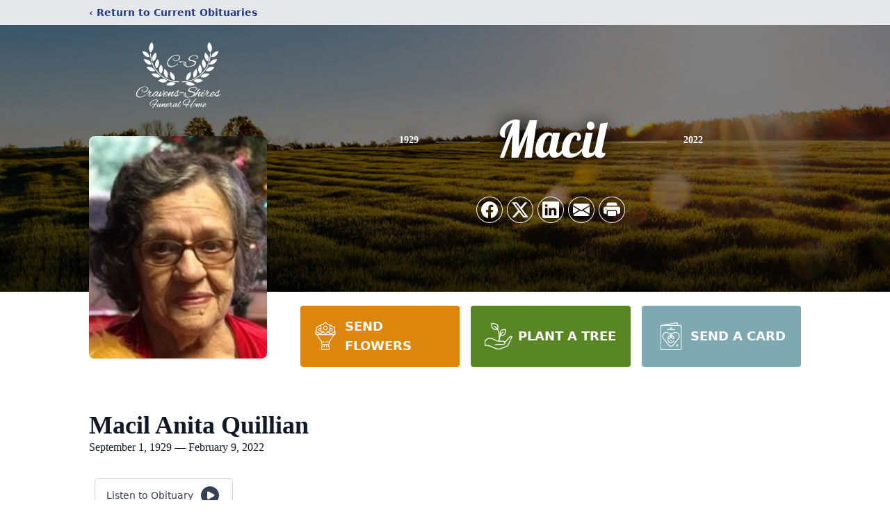

--- FILE ---
content_type: text/html; charset=utf-8
request_url: https://www.google.com/recaptcha/enterprise/anchor?ar=1&k=6LcfC9cpAAAAADod4-J-rbheK558o7F-I-vPtgIW&co=aHR0cHM6Ly93d3cuY3JhdmVucy1zaGlyZXMuY29tOjQ0Mw..&hl=en&type=image&v=PoyoqOPhxBO7pBk68S4YbpHZ&theme=light&size=invisible&badge=bottomright&anchor-ms=20000&execute-ms=30000&cb=lfaxq8rwlfeq
body_size: 48663
content:
<!DOCTYPE HTML><html dir="ltr" lang="en"><head><meta http-equiv="Content-Type" content="text/html; charset=UTF-8">
<meta http-equiv="X-UA-Compatible" content="IE=edge">
<title>reCAPTCHA</title>
<style type="text/css">
/* cyrillic-ext */
@font-face {
  font-family: 'Roboto';
  font-style: normal;
  font-weight: 400;
  font-stretch: 100%;
  src: url(//fonts.gstatic.com/s/roboto/v48/KFO7CnqEu92Fr1ME7kSn66aGLdTylUAMa3GUBHMdazTgWw.woff2) format('woff2');
  unicode-range: U+0460-052F, U+1C80-1C8A, U+20B4, U+2DE0-2DFF, U+A640-A69F, U+FE2E-FE2F;
}
/* cyrillic */
@font-face {
  font-family: 'Roboto';
  font-style: normal;
  font-weight: 400;
  font-stretch: 100%;
  src: url(//fonts.gstatic.com/s/roboto/v48/KFO7CnqEu92Fr1ME7kSn66aGLdTylUAMa3iUBHMdazTgWw.woff2) format('woff2');
  unicode-range: U+0301, U+0400-045F, U+0490-0491, U+04B0-04B1, U+2116;
}
/* greek-ext */
@font-face {
  font-family: 'Roboto';
  font-style: normal;
  font-weight: 400;
  font-stretch: 100%;
  src: url(//fonts.gstatic.com/s/roboto/v48/KFO7CnqEu92Fr1ME7kSn66aGLdTylUAMa3CUBHMdazTgWw.woff2) format('woff2');
  unicode-range: U+1F00-1FFF;
}
/* greek */
@font-face {
  font-family: 'Roboto';
  font-style: normal;
  font-weight: 400;
  font-stretch: 100%;
  src: url(//fonts.gstatic.com/s/roboto/v48/KFO7CnqEu92Fr1ME7kSn66aGLdTylUAMa3-UBHMdazTgWw.woff2) format('woff2');
  unicode-range: U+0370-0377, U+037A-037F, U+0384-038A, U+038C, U+038E-03A1, U+03A3-03FF;
}
/* math */
@font-face {
  font-family: 'Roboto';
  font-style: normal;
  font-weight: 400;
  font-stretch: 100%;
  src: url(//fonts.gstatic.com/s/roboto/v48/KFO7CnqEu92Fr1ME7kSn66aGLdTylUAMawCUBHMdazTgWw.woff2) format('woff2');
  unicode-range: U+0302-0303, U+0305, U+0307-0308, U+0310, U+0312, U+0315, U+031A, U+0326-0327, U+032C, U+032F-0330, U+0332-0333, U+0338, U+033A, U+0346, U+034D, U+0391-03A1, U+03A3-03A9, U+03B1-03C9, U+03D1, U+03D5-03D6, U+03F0-03F1, U+03F4-03F5, U+2016-2017, U+2034-2038, U+203C, U+2040, U+2043, U+2047, U+2050, U+2057, U+205F, U+2070-2071, U+2074-208E, U+2090-209C, U+20D0-20DC, U+20E1, U+20E5-20EF, U+2100-2112, U+2114-2115, U+2117-2121, U+2123-214F, U+2190, U+2192, U+2194-21AE, U+21B0-21E5, U+21F1-21F2, U+21F4-2211, U+2213-2214, U+2216-22FF, U+2308-230B, U+2310, U+2319, U+231C-2321, U+2336-237A, U+237C, U+2395, U+239B-23B7, U+23D0, U+23DC-23E1, U+2474-2475, U+25AF, U+25B3, U+25B7, U+25BD, U+25C1, U+25CA, U+25CC, U+25FB, U+266D-266F, U+27C0-27FF, U+2900-2AFF, U+2B0E-2B11, U+2B30-2B4C, U+2BFE, U+3030, U+FF5B, U+FF5D, U+1D400-1D7FF, U+1EE00-1EEFF;
}
/* symbols */
@font-face {
  font-family: 'Roboto';
  font-style: normal;
  font-weight: 400;
  font-stretch: 100%;
  src: url(//fonts.gstatic.com/s/roboto/v48/KFO7CnqEu92Fr1ME7kSn66aGLdTylUAMaxKUBHMdazTgWw.woff2) format('woff2');
  unicode-range: U+0001-000C, U+000E-001F, U+007F-009F, U+20DD-20E0, U+20E2-20E4, U+2150-218F, U+2190, U+2192, U+2194-2199, U+21AF, U+21E6-21F0, U+21F3, U+2218-2219, U+2299, U+22C4-22C6, U+2300-243F, U+2440-244A, U+2460-24FF, U+25A0-27BF, U+2800-28FF, U+2921-2922, U+2981, U+29BF, U+29EB, U+2B00-2BFF, U+4DC0-4DFF, U+FFF9-FFFB, U+10140-1018E, U+10190-1019C, U+101A0, U+101D0-101FD, U+102E0-102FB, U+10E60-10E7E, U+1D2C0-1D2D3, U+1D2E0-1D37F, U+1F000-1F0FF, U+1F100-1F1AD, U+1F1E6-1F1FF, U+1F30D-1F30F, U+1F315, U+1F31C, U+1F31E, U+1F320-1F32C, U+1F336, U+1F378, U+1F37D, U+1F382, U+1F393-1F39F, U+1F3A7-1F3A8, U+1F3AC-1F3AF, U+1F3C2, U+1F3C4-1F3C6, U+1F3CA-1F3CE, U+1F3D4-1F3E0, U+1F3ED, U+1F3F1-1F3F3, U+1F3F5-1F3F7, U+1F408, U+1F415, U+1F41F, U+1F426, U+1F43F, U+1F441-1F442, U+1F444, U+1F446-1F449, U+1F44C-1F44E, U+1F453, U+1F46A, U+1F47D, U+1F4A3, U+1F4B0, U+1F4B3, U+1F4B9, U+1F4BB, U+1F4BF, U+1F4C8-1F4CB, U+1F4D6, U+1F4DA, U+1F4DF, U+1F4E3-1F4E6, U+1F4EA-1F4ED, U+1F4F7, U+1F4F9-1F4FB, U+1F4FD-1F4FE, U+1F503, U+1F507-1F50B, U+1F50D, U+1F512-1F513, U+1F53E-1F54A, U+1F54F-1F5FA, U+1F610, U+1F650-1F67F, U+1F687, U+1F68D, U+1F691, U+1F694, U+1F698, U+1F6AD, U+1F6B2, U+1F6B9-1F6BA, U+1F6BC, U+1F6C6-1F6CF, U+1F6D3-1F6D7, U+1F6E0-1F6EA, U+1F6F0-1F6F3, U+1F6F7-1F6FC, U+1F700-1F7FF, U+1F800-1F80B, U+1F810-1F847, U+1F850-1F859, U+1F860-1F887, U+1F890-1F8AD, U+1F8B0-1F8BB, U+1F8C0-1F8C1, U+1F900-1F90B, U+1F93B, U+1F946, U+1F984, U+1F996, U+1F9E9, U+1FA00-1FA6F, U+1FA70-1FA7C, U+1FA80-1FA89, U+1FA8F-1FAC6, U+1FACE-1FADC, U+1FADF-1FAE9, U+1FAF0-1FAF8, U+1FB00-1FBFF;
}
/* vietnamese */
@font-face {
  font-family: 'Roboto';
  font-style: normal;
  font-weight: 400;
  font-stretch: 100%;
  src: url(//fonts.gstatic.com/s/roboto/v48/KFO7CnqEu92Fr1ME7kSn66aGLdTylUAMa3OUBHMdazTgWw.woff2) format('woff2');
  unicode-range: U+0102-0103, U+0110-0111, U+0128-0129, U+0168-0169, U+01A0-01A1, U+01AF-01B0, U+0300-0301, U+0303-0304, U+0308-0309, U+0323, U+0329, U+1EA0-1EF9, U+20AB;
}
/* latin-ext */
@font-face {
  font-family: 'Roboto';
  font-style: normal;
  font-weight: 400;
  font-stretch: 100%;
  src: url(//fonts.gstatic.com/s/roboto/v48/KFO7CnqEu92Fr1ME7kSn66aGLdTylUAMa3KUBHMdazTgWw.woff2) format('woff2');
  unicode-range: U+0100-02BA, U+02BD-02C5, U+02C7-02CC, U+02CE-02D7, U+02DD-02FF, U+0304, U+0308, U+0329, U+1D00-1DBF, U+1E00-1E9F, U+1EF2-1EFF, U+2020, U+20A0-20AB, U+20AD-20C0, U+2113, U+2C60-2C7F, U+A720-A7FF;
}
/* latin */
@font-face {
  font-family: 'Roboto';
  font-style: normal;
  font-weight: 400;
  font-stretch: 100%;
  src: url(//fonts.gstatic.com/s/roboto/v48/KFO7CnqEu92Fr1ME7kSn66aGLdTylUAMa3yUBHMdazQ.woff2) format('woff2');
  unicode-range: U+0000-00FF, U+0131, U+0152-0153, U+02BB-02BC, U+02C6, U+02DA, U+02DC, U+0304, U+0308, U+0329, U+2000-206F, U+20AC, U+2122, U+2191, U+2193, U+2212, U+2215, U+FEFF, U+FFFD;
}
/* cyrillic-ext */
@font-face {
  font-family: 'Roboto';
  font-style: normal;
  font-weight: 500;
  font-stretch: 100%;
  src: url(//fonts.gstatic.com/s/roboto/v48/KFO7CnqEu92Fr1ME7kSn66aGLdTylUAMa3GUBHMdazTgWw.woff2) format('woff2');
  unicode-range: U+0460-052F, U+1C80-1C8A, U+20B4, U+2DE0-2DFF, U+A640-A69F, U+FE2E-FE2F;
}
/* cyrillic */
@font-face {
  font-family: 'Roboto';
  font-style: normal;
  font-weight: 500;
  font-stretch: 100%;
  src: url(//fonts.gstatic.com/s/roboto/v48/KFO7CnqEu92Fr1ME7kSn66aGLdTylUAMa3iUBHMdazTgWw.woff2) format('woff2');
  unicode-range: U+0301, U+0400-045F, U+0490-0491, U+04B0-04B1, U+2116;
}
/* greek-ext */
@font-face {
  font-family: 'Roboto';
  font-style: normal;
  font-weight: 500;
  font-stretch: 100%;
  src: url(//fonts.gstatic.com/s/roboto/v48/KFO7CnqEu92Fr1ME7kSn66aGLdTylUAMa3CUBHMdazTgWw.woff2) format('woff2');
  unicode-range: U+1F00-1FFF;
}
/* greek */
@font-face {
  font-family: 'Roboto';
  font-style: normal;
  font-weight: 500;
  font-stretch: 100%;
  src: url(//fonts.gstatic.com/s/roboto/v48/KFO7CnqEu92Fr1ME7kSn66aGLdTylUAMa3-UBHMdazTgWw.woff2) format('woff2');
  unicode-range: U+0370-0377, U+037A-037F, U+0384-038A, U+038C, U+038E-03A1, U+03A3-03FF;
}
/* math */
@font-face {
  font-family: 'Roboto';
  font-style: normal;
  font-weight: 500;
  font-stretch: 100%;
  src: url(//fonts.gstatic.com/s/roboto/v48/KFO7CnqEu92Fr1ME7kSn66aGLdTylUAMawCUBHMdazTgWw.woff2) format('woff2');
  unicode-range: U+0302-0303, U+0305, U+0307-0308, U+0310, U+0312, U+0315, U+031A, U+0326-0327, U+032C, U+032F-0330, U+0332-0333, U+0338, U+033A, U+0346, U+034D, U+0391-03A1, U+03A3-03A9, U+03B1-03C9, U+03D1, U+03D5-03D6, U+03F0-03F1, U+03F4-03F5, U+2016-2017, U+2034-2038, U+203C, U+2040, U+2043, U+2047, U+2050, U+2057, U+205F, U+2070-2071, U+2074-208E, U+2090-209C, U+20D0-20DC, U+20E1, U+20E5-20EF, U+2100-2112, U+2114-2115, U+2117-2121, U+2123-214F, U+2190, U+2192, U+2194-21AE, U+21B0-21E5, U+21F1-21F2, U+21F4-2211, U+2213-2214, U+2216-22FF, U+2308-230B, U+2310, U+2319, U+231C-2321, U+2336-237A, U+237C, U+2395, U+239B-23B7, U+23D0, U+23DC-23E1, U+2474-2475, U+25AF, U+25B3, U+25B7, U+25BD, U+25C1, U+25CA, U+25CC, U+25FB, U+266D-266F, U+27C0-27FF, U+2900-2AFF, U+2B0E-2B11, U+2B30-2B4C, U+2BFE, U+3030, U+FF5B, U+FF5D, U+1D400-1D7FF, U+1EE00-1EEFF;
}
/* symbols */
@font-face {
  font-family: 'Roboto';
  font-style: normal;
  font-weight: 500;
  font-stretch: 100%;
  src: url(//fonts.gstatic.com/s/roboto/v48/KFO7CnqEu92Fr1ME7kSn66aGLdTylUAMaxKUBHMdazTgWw.woff2) format('woff2');
  unicode-range: U+0001-000C, U+000E-001F, U+007F-009F, U+20DD-20E0, U+20E2-20E4, U+2150-218F, U+2190, U+2192, U+2194-2199, U+21AF, U+21E6-21F0, U+21F3, U+2218-2219, U+2299, U+22C4-22C6, U+2300-243F, U+2440-244A, U+2460-24FF, U+25A0-27BF, U+2800-28FF, U+2921-2922, U+2981, U+29BF, U+29EB, U+2B00-2BFF, U+4DC0-4DFF, U+FFF9-FFFB, U+10140-1018E, U+10190-1019C, U+101A0, U+101D0-101FD, U+102E0-102FB, U+10E60-10E7E, U+1D2C0-1D2D3, U+1D2E0-1D37F, U+1F000-1F0FF, U+1F100-1F1AD, U+1F1E6-1F1FF, U+1F30D-1F30F, U+1F315, U+1F31C, U+1F31E, U+1F320-1F32C, U+1F336, U+1F378, U+1F37D, U+1F382, U+1F393-1F39F, U+1F3A7-1F3A8, U+1F3AC-1F3AF, U+1F3C2, U+1F3C4-1F3C6, U+1F3CA-1F3CE, U+1F3D4-1F3E0, U+1F3ED, U+1F3F1-1F3F3, U+1F3F5-1F3F7, U+1F408, U+1F415, U+1F41F, U+1F426, U+1F43F, U+1F441-1F442, U+1F444, U+1F446-1F449, U+1F44C-1F44E, U+1F453, U+1F46A, U+1F47D, U+1F4A3, U+1F4B0, U+1F4B3, U+1F4B9, U+1F4BB, U+1F4BF, U+1F4C8-1F4CB, U+1F4D6, U+1F4DA, U+1F4DF, U+1F4E3-1F4E6, U+1F4EA-1F4ED, U+1F4F7, U+1F4F9-1F4FB, U+1F4FD-1F4FE, U+1F503, U+1F507-1F50B, U+1F50D, U+1F512-1F513, U+1F53E-1F54A, U+1F54F-1F5FA, U+1F610, U+1F650-1F67F, U+1F687, U+1F68D, U+1F691, U+1F694, U+1F698, U+1F6AD, U+1F6B2, U+1F6B9-1F6BA, U+1F6BC, U+1F6C6-1F6CF, U+1F6D3-1F6D7, U+1F6E0-1F6EA, U+1F6F0-1F6F3, U+1F6F7-1F6FC, U+1F700-1F7FF, U+1F800-1F80B, U+1F810-1F847, U+1F850-1F859, U+1F860-1F887, U+1F890-1F8AD, U+1F8B0-1F8BB, U+1F8C0-1F8C1, U+1F900-1F90B, U+1F93B, U+1F946, U+1F984, U+1F996, U+1F9E9, U+1FA00-1FA6F, U+1FA70-1FA7C, U+1FA80-1FA89, U+1FA8F-1FAC6, U+1FACE-1FADC, U+1FADF-1FAE9, U+1FAF0-1FAF8, U+1FB00-1FBFF;
}
/* vietnamese */
@font-face {
  font-family: 'Roboto';
  font-style: normal;
  font-weight: 500;
  font-stretch: 100%;
  src: url(//fonts.gstatic.com/s/roboto/v48/KFO7CnqEu92Fr1ME7kSn66aGLdTylUAMa3OUBHMdazTgWw.woff2) format('woff2');
  unicode-range: U+0102-0103, U+0110-0111, U+0128-0129, U+0168-0169, U+01A0-01A1, U+01AF-01B0, U+0300-0301, U+0303-0304, U+0308-0309, U+0323, U+0329, U+1EA0-1EF9, U+20AB;
}
/* latin-ext */
@font-face {
  font-family: 'Roboto';
  font-style: normal;
  font-weight: 500;
  font-stretch: 100%;
  src: url(//fonts.gstatic.com/s/roboto/v48/KFO7CnqEu92Fr1ME7kSn66aGLdTylUAMa3KUBHMdazTgWw.woff2) format('woff2');
  unicode-range: U+0100-02BA, U+02BD-02C5, U+02C7-02CC, U+02CE-02D7, U+02DD-02FF, U+0304, U+0308, U+0329, U+1D00-1DBF, U+1E00-1E9F, U+1EF2-1EFF, U+2020, U+20A0-20AB, U+20AD-20C0, U+2113, U+2C60-2C7F, U+A720-A7FF;
}
/* latin */
@font-face {
  font-family: 'Roboto';
  font-style: normal;
  font-weight: 500;
  font-stretch: 100%;
  src: url(//fonts.gstatic.com/s/roboto/v48/KFO7CnqEu92Fr1ME7kSn66aGLdTylUAMa3yUBHMdazQ.woff2) format('woff2');
  unicode-range: U+0000-00FF, U+0131, U+0152-0153, U+02BB-02BC, U+02C6, U+02DA, U+02DC, U+0304, U+0308, U+0329, U+2000-206F, U+20AC, U+2122, U+2191, U+2193, U+2212, U+2215, U+FEFF, U+FFFD;
}
/* cyrillic-ext */
@font-face {
  font-family: 'Roboto';
  font-style: normal;
  font-weight: 900;
  font-stretch: 100%;
  src: url(//fonts.gstatic.com/s/roboto/v48/KFO7CnqEu92Fr1ME7kSn66aGLdTylUAMa3GUBHMdazTgWw.woff2) format('woff2');
  unicode-range: U+0460-052F, U+1C80-1C8A, U+20B4, U+2DE0-2DFF, U+A640-A69F, U+FE2E-FE2F;
}
/* cyrillic */
@font-face {
  font-family: 'Roboto';
  font-style: normal;
  font-weight: 900;
  font-stretch: 100%;
  src: url(//fonts.gstatic.com/s/roboto/v48/KFO7CnqEu92Fr1ME7kSn66aGLdTylUAMa3iUBHMdazTgWw.woff2) format('woff2');
  unicode-range: U+0301, U+0400-045F, U+0490-0491, U+04B0-04B1, U+2116;
}
/* greek-ext */
@font-face {
  font-family: 'Roboto';
  font-style: normal;
  font-weight: 900;
  font-stretch: 100%;
  src: url(//fonts.gstatic.com/s/roboto/v48/KFO7CnqEu92Fr1ME7kSn66aGLdTylUAMa3CUBHMdazTgWw.woff2) format('woff2');
  unicode-range: U+1F00-1FFF;
}
/* greek */
@font-face {
  font-family: 'Roboto';
  font-style: normal;
  font-weight: 900;
  font-stretch: 100%;
  src: url(//fonts.gstatic.com/s/roboto/v48/KFO7CnqEu92Fr1ME7kSn66aGLdTylUAMa3-UBHMdazTgWw.woff2) format('woff2');
  unicode-range: U+0370-0377, U+037A-037F, U+0384-038A, U+038C, U+038E-03A1, U+03A3-03FF;
}
/* math */
@font-face {
  font-family: 'Roboto';
  font-style: normal;
  font-weight: 900;
  font-stretch: 100%;
  src: url(//fonts.gstatic.com/s/roboto/v48/KFO7CnqEu92Fr1ME7kSn66aGLdTylUAMawCUBHMdazTgWw.woff2) format('woff2');
  unicode-range: U+0302-0303, U+0305, U+0307-0308, U+0310, U+0312, U+0315, U+031A, U+0326-0327, U+032C, U+032F-0330, U+0332-0333, U+0338, U+033A, U+0346, U+034D, U+0391-03A1, U+03A3-03A9, U+03B1-03C9, U+03D1, U+03D5-03D6, U+03F0-03F1, U+03F4-03F5, U+2016-2017, U+2034-2038, U+203C, U+2040, U+2043, U+2047, U+2050, U+2057, U+205F, U+2070-2071, U+2074-208E, U+2090-209C, U+20D0-20DC, U+20E1, U+20E5-20EF, U+2100-2112, U+2114-2115, U+2117-2121, U+2123-214F, U+2190, U+2192, U+2194-21AE, U+21B0-21E5, U+21F1-21F2, U+21F4-2211, U+2213-2214, U+2216-22FF, U+2308-230B, U+2310, U+2319, U+231C-2321, U+2336-237A, U+237C, U+2395, U+239B-23B7, U+23D0, U+23DC-23E1, U+2474-2475, U+25AF, U+25B3, U+25B7, U+25BD, U+25C1, U+25CA, U+25CC, U+25FB, U+266D-266F, U+27C0-27FF, U+2900-2AFF, U+2B0E-2B11, U+2B30-2B4C, U+2BFE, U+3030, U+FF5B, U+FF5D, U+1D400-1D7FF, U+1EE00-1EEFF;
}
/* symbols */
@font-face {
  font-family: 'Roboto';
  font-style: normal;
  font-weight: 900;
  font-stretch: 100%;
  src: url(//fonts.gstatic.com/s/roboto/v48/KFO7CnqEu92Fr1ME7kSn66aGLdTylUAMaxKUBHMdazTgWw.woff2) format('woff2');
  unicode-range: U+0001-000C, U+000E-001F, U+007F-009F, U+20DD-20E0, U+20E2-20E4, U+2150-218F, U+2190, U+2192, U+2194-2199, U+21AF, U+21E6-21F0, U+21F3, U+2218-2219, U+2299, U+22C4-22C6, U+2300-243F, U+2440-244A, U+2460-24FF, U+25A0-27BF, U+2800-28FF, U+2921-2922, U+2981, U+29BF, U+29EB, U+2B00-2BFF, U+4DC0-4DFF, U+FFF9-FFFB, U+10140-1018E, U+10190-1019C, U+101A0, U+101D0-101FD, U+102E0-102FB, U+10E60-10E7E, U+1D2C0-1D2D3, U+1D2E0-1D37F, U+1F000-1F0FF, U+1F100-1F1AD, U+1F1E6-1F1FF, U+1F30D-1F30F, U+1F315, U+1F31C, U+1F31E, U+1F320-1F32C, U+1F336, U+1F378, U+1F37D, U+1F382, U+1F393-1F39F, U+1F3A7-1F3A8, U+1F3AC-1F3AF, U+1F3C2, U+1F3C4-1F3C6, U+1F3CA-1F3CE, U+1F3D4-1F3E0, U+1F3ED, U+1F3F1-1F3F3, U+1F3F5-1F3F7, U+1F408, U+1F415, U+1F41F, U+1F426, U+1F43F, U+1F441-1F442, U+1F444, U+1F446-1F449, U+1F44C-1F44E, U+1F453, U+1F46A, U+1F47D, U+1F4A3, U+1F4B0, U+1F4B3, U+1F4B9, U+1F4BB, U+1F4BF, U+1F4C8-1F4CB, U+1F4D6, U+1F4DA, U+1F4DF, U+1F4E3-1F4E6, U+1F4EA-1F4ED, U+1F4F7, U+1F4F9-1F4FB, U+1F4FD-1F4FE, U+1F503, U+1F507-1F50B, U+1F50D, U+1F512-1F513, U+1F53E-1F54A, U+1F54F-1F5FA, U+1F610, U+1F650-1F67F, U+1F687, U+1F68D, U+1F691, U+1F694, U+1F698, U+1F6AD, U+1F6B2, U+1F6B9-1F6BA, U+1F6BC, U+1F6C6-1F6CF, U+1F6D3-1F6D7, U+1F6E0-1F6EA, U+1F6F0-1F6F3, U+1F6F7-1F6FC, U+1F700-1F7FF, U+1F800-1F80B, U+1F810-1F847, U+1F850-1F859, U+1F860-1F887, U+1F890-1F8AD, U+1F8B0-1F8BB, U+1F8C0-1F8C1, U+1F900-1F90B, U+1F93B, U+1F946, U+1F984, U+1F996, U+1F9E9, U+1FA00-1FA6F, U+1FA70-1FA7C, U+1FA80-1FA89, U+1FA8F-1FAC6, U+1FACE-1FADC, U+1FADF-1FAE9, U+1FAF0-1FAF8, U+1FB00-1FBFF;
}
/* vietnamese */
@font-face {
  font-family: 'Roboto';
  font-style: normal;
  font-weight: 900;
  font-stretch: 100%;
  src: url(//fonts.gstatic.com/s/roboto/v48/KFO7CnqEu92Fr1ME7kSn66aGLdTylUAMa3OUBHMdazTgWw.woff2) format('woff2');
  unicode-range: U+0102-0103, U+0110-0111, U+0128-0129, U+0168-0169, U+01A0-01A1, U+01AF-01B0, U+0300-0301, U+0303-0304, U+0308-0309, U+0323, U+0329, U+1EA0-1EF9, U+20AB;
}
/* latin-ext */
@font-face {
  font-family: 'Roboto';
  font-style: normal;
  font-weight: 900;
  font-stretch: 100%;
  src: url(//fonts.gstatic.com/s/roboto/v48/KFO7CnqEu92Fr1ME7kSn66aGLdTylUAMa3KUBHMdazTgWw.woff2) format('woff2');
  unicode-range: U+0100-02BA, U+02BD-02C5, U+02C7-02CC, U+02CE-02D7, U+02DD-02FF, U+0304, U+0308, U+0329, U+1D00-1DBF, U+1E00-1E9F, U+1EF2-1EFF, U+2020, U+20A0-20AB, U+20AD-20C0, U+2113, U+2C60-2C7F, U+A720-A7FF;
}
/* latin */
@font-face {
  font-family: 'Roboto';
  font-style: normal;
  font-weight: 900;
  font-stretch: 100%;
  src: url(//fonts.gstatic.com/s/roboto/v48/KFO7CnqEu92Fr1ME7kSn66aGLdTylUAMa3yUBHMdazQ.woff2) format('woff2');
  unicode-range: U+0000-00FF, U+0131, U+0152-0153, U+02BB-02BC, U+02C6, U+02DA, U+02DC, U+0304, U+0308, U+0329, U+2000-206F, U+20AC, U+2122, U+2191, U+2193, U+2212, U+2215, U+FEFF, U+FFFD;
}

</style>
<link rel="stylesheet" type="text/css" href="https://www.gstatic.com/recaptcha/releases/PoyoqOPhxBO7pBk68S4YbpHZ/styles__ltr.css">
<script nonce="NAOdJQnxwZWy-xJZnAu4jQ" type="text/javascript">window['__recaptcha_api'] = 'https://www.google.com/recaptcha/enterprise/';</script>
<script type="text/javascript" src="https://www.gstatic.com/recaptcha/releases/PoyoqOPhxBO7pBk68S4YbpHZ/recaptcha__en.js" nonce="NAOdJQnxwZWy-xJZnAu4jQ">
      
    </script></head>
<body><div id="rc-anchor-alert" class="rc-anchor-alert"></div>
<input type="hidden" id="recaptcha-token" value="[base64]">
<script type="text/javascript" nonce="NAOdJQnxwZWy-xJZnAu4jQ">
      recaptcha.anchor.Main.init("[\x22ainput\x22,[\x22bgdata\x22,\x22\x22,\[base64]/[base64]/UltIKytdPWE6KGE8MjA0OD9SW0grK109YT4+NnwxOTI6KChhJjY0NTEyKT09NTUyOTYmJnErMTxoLmxlbmd0aCYmKGguY2hhckNvZGVBdChxKzEpJjY0NTEyKT09NTYzMjA/[base64]/MjU1OlI/[base64]/[base64]/[base64]/[base64]/[base64]/[base64]/[base64]/[base64]/[base64]/[base64]\x22,\[base64]\x22,\x22NcKUUcK4JcKfwopJwpLCtDgFwrhfw47DlCt+wrzCvkM3wrrDonVQFsOfwoxQw6HDnlzCjF8fwoHCicO/[base64]/[base64]/DgwLDqVBgw77DrEQQw6wfw43DmA7CvAUxw4TClm5tDn5VRULDhgwfCsOqd2HCucOuTcOCwoJwM8KjwpTCgMO8w4DChBvCv2Y6MjEENXkqw7bDvzVNbBLCtXtawrDCnMOzw4J0HcOewofDqkgVOsKsEA/CuGXClX4ZwofClMKECQpJw7fDiS3CsMOePcKPw5QuwoEDw5g8e8OhE8Kaw4TDrMKcNARpw5jDosKzw6YcS8Oew7vCnzDCrMOGw6ouw4zDuMKewqXCkcK8w4PDp8KPw5dZw7HDocO/[base64]/bcKJw4DCr8KmwoDCtsORd1TDqsOTb23Dli5WfTdvwp9qwrwMw5/Cs8KSwoPCh8KjwqAtYm/DlmkHw5PCmMKLbWZmw6Jjw5F2w5TCscK4w4zDncO+XwRLw6MTw7tpaSDCjMKNw41ywoVIwr9HW0LDkMKIBQEdIg3Cm8KiFMOIwoDDrMOQS8K2w64XE8KIwpo+woXCtcKeXGtqwqItw5F4wrQyw7TDk8K2fcKTwqJaXyrClGMfw74XLzg/w6Iyw43DnMORwo7DucKow4oxwrJ2PmbDgsKtwqfDuHjCqsK5dMKLw6fDgsKfYcKhIsOcZBzDl8KJZ1/DtcKKFMO9RmvClcOKdMOPwpJff8KNw5XCgl9bw64ySzQfwq3CsUfDj8O6wpvDiMKjOi1Vw57DtcOrwpnCuEvCojMBwrhxVMOXWsOkwr/Cp8KywpLCsHfCkcOMU8K4DMKmwq7DrlVAPnx/S8KgUMKtK8KUworCscO5w6QGw4VAw4nCsVcCwpnCsxvDvU3CqHbCjnoJw5bDqMK3EsKEwqxucUcNwqHCqsKnBVnCv1MWwpQyw4MiNMKlcRElRcKOaXrDsl4mwrZSwq/Cu8OEScKBZcKmwrlXwqjCncK7OsO1DsKqacO6BAAjw4HCqsOGMVjCj1nDlMOaQlYAKywKX1zCoMODO8KYw5J2FMOkwpxGKCHCjy/CgS3DnWLCq8KxDx/DtMKZQ8KBw5B5Q8K2MU7Ck8K0J3wJQsKJYTV9w4tyQMKVfzLCiMKuwqnCmkBaWcKWbho+wq42w77CqcOfLcKIBMKIw758wpXCk8OGw63DqyIARcOww7kZwrfDhwIZw6XDvmHCrcKZwqRnwrTDtQ/CrGd9w7gpbMKlw4zDklTDrMKEw6nDh8O3w4tODcOcw5RkDMKCUcKrQ8OQwq3Drh9Bw65JOl4qCzg+TjPCgcK0IRnDt8OCZMO2wqDCgh3Dk8KtVTYkIMK5WWYcScOKbz3DiB1aOMKBw6DDqMK+MhLCskbDk8OXwobDnsKMccK3wpfCpw/CpsO6w6FNwrcRPgDDqDAdwpBbwptsMWhIwpbCqcKtL8OgXHzDim8GwqHDlcOtw7fDjmFqw4XDucKNeMKQWilxQTHDmlMNScKvwqXDkm48GldWYy/CrVvDnhAHwoIMEXDCmADDiUd3GMOew5PCsWHDvsOAaUlsw45PRkxAw43DvsOmw40DwpMrw6xpwpjDny0xTVbCoWsvQ8KCMcKFwpPDmC3Ck2XCrQwxcMKDwodPJBbCuMO6wobCqQbCmcO0w4nDv3pfKw7DozTDh8KHwrNQw4/Ch0xDwpnDjHAKw5fDqFs2HsK6S8KJMcKwwqp5w4/[base64]/w7M8w5TCs8KfWDfDjsOSQ8O3RsKGY8OsCcKkNsOPwojClAtDwrZNecO1FMKOw6FFw7F/fMOzGcKzesOrDcK4w4oPGEHCkXDDmsOlwojDisOlWsKnw6LDm8Klw5VREsKRCsOMw4YmwrtRw41uwqZiw5LCssO3w5rCjEp9QcKUHMKgw59/w5bCp8K/wo5BWjxUw6HDmkE3JSPCn3kmD8KEw6gjwojDmhIxwoTDihPDu8OqwrjDsMOPw57CnsK0wpVKQ8O5OiDCrMOpLcK2fsKKw6YHw5fDhUkuwrfCk25xw4DDqWhxfRLDvE/Cr8Ofwq7Cs8OkwoRKOQdrw4XCnsKXT8KTw6NkwrfChsOtw6XDq8KmNsO9w4XCuUctw6QVXg8cw6ssRMKKWRN7w4Yfwp/CnU45wqbCp8KJFiE8QRbDtijCi8Oxw4jCjMKLwpZBBkRiwpbDvznCp8KxWUNewr7Cn8Kpw58nNAo0w5HCmnrCocKRw44cWMKkH8KwwpzDqynDtMO/wqYDwowFUcKtw6MKXsOKw4LCm8KKw5DCskzDscOBwoxSwqYXwqMrZsOrw6hYwovCux1+DmDDv8ONw5k4aw0ew4LDgDfCmcKvwoUcw7/Dqi3Dvwp7R2nDpU3DmEwyLkzDvCPCl8KTwqTCh8KFw4cWGcOMYcONw7TDsg3Cl23CpB3CnhjDv2HCtsOyw7xDw5JUw65sSj3CjMOkwr/DmMK/w6vCklfDr8K+wqBhFSs+wpgAw4gRdV7DkMO6w4l3w4tGLkvDicKHYMOgWFQ8w7NTERHDg8Ofwq/[base64]/DoMOXw4dLYMK8w7B6woXCm3DCl8KhwrwSAsO9JyVBw4bCvMO6McKiY1xwRcOuw4hdXsK/fcOVw5grKSA0YMOiWMK5w459MMOZfMOww6x0w5zDmRjDnMOGw5zCg1TDqMOwA2HCpMK9HsKEEsOjw5jDow5obsKZwoXDg8KdO8OkwrsHw7PCjQ48w6oyQ8Kfw5vCvsOcQMO1RF3Cg0c+eSBKHzvCozTCl8Kof3Yxwr/DiFROwqXDicKmwqzCosO/KFLCvQzDjy3DqHBsHMOYbzIYwqzDlsOkKsOAPUlSVsKvw5s4w5jCgcOhccK1e27DnRPCvcK2GcO4H8K/[base64]/CosOnwrzDqcKeV8O0woHCtiLDsx1yZifCvxQwSHl+woXDgsO1dsOnw5Qaw6bDn1zCqsOOQVzCk8OIw5PCuR12wotwwrHCrzDCksOXwqpawqQgJF3DhhPCicOEw60+w4bCscK/wozCs8KnIwADwrjDiCphO0nCl8KzD8OLJ8KswrsLTcK6PcKVwpAJNEsuNSlFwqrDtFLCkHw6LcOxNmHDk8KRI0/CrcKgAcOWw409IG7ChVBYbiPDnEJBwqdSwoPDjUYIw4AaF8K9ehQ3OcOrwpsTw7Z0bRBoJMKpw5cTaMKFeMOLVcOLfS/CnsOfw7V3w5jDusKCw6fDj8OaFzjDo8OtcMO1dMKBHyHDiSPDvMOkw6vCs8Oyw6dxwo7Do8OHwrjCoMK8eV5ITMOqwppKw5HCmV17Yn/DtE4JTMOnw4bDt8Oew7c3R8K9K8OcbcKow6HCowVVGcOSw5LDqXLDvMKQYjovw77DnC41QMOfdHzDrMKNw6c/[base64]/w6DDusO4Y8OWKMOfBWIZw7DDjsKLelhCRMOAwqw1wr3DnC7DtnTDpMKlwooMWC8XQVYawpRgw7ANw4Rsw7Z+HWAGP0XCiycswoV/wqtnw6TDkcO3w6/DpybCh8K/[base64]/Cp8O0BMObf1/Dv1fDhFJGw4vCssK2w5xlNFckEMOfFHjCqMOgwoDDnHplX8OnSi7DsmBaw73CuMKYbTjDh0ZGw7TCvi7Ctg4OB2HChgktMw0nasKIwq/DuA7Dm8OUdE4FwpxLwrHClWddFsKvEiLDnHYowrbDqQoqHsORwoLCryRRLWnCj8KNSC5QVy/ChUl2wox+w4k7VGFjw6oPLsOsUcKnaXUjU0Nvw5TCocKJVUbCuyAceXfCkHVCHMO/B8KDwpM3R3Q1w6w9w6TDnh7CksKzw7NJNW/Cn8KySnPDnjMMw4crNzo1VSJbwrfCmMOTwqbCoMOJw6/[base64]/wrTCpxPDhcO0J8KBLsOqPsKkw6zDlMKywro/TBJ1wpTDhsOWw4XDqcKbw6s1O8K4bcO6w6BQwo/[base64]/a8K9RxTDmcK4wrFPLsKDUEpsZMKaw4lcworCiErCs8Olw7AgCmYrw4Z8ZShSw757bMOgZk/DrcKyZULCmsKIUcKbJAPCpi/CrcOgwqnCkcOLUCZTw6UCwqZ3OAZXf8OxTcKBwoPCvMKnKFXDkcKQwro9wo9qw6p1wpfDqsKHO8O+wp3DiULDj3TCj8KGFsK6GxgEw63DtcKdwo/ClhlOw6HCu8K7w4wRE8K/NcOTf8OEey8rFcOjwoHDkgh9SsKcXlsSAyzCq2fCqMKiUk8ww4HDoiInwqR+GXDDpBxNw4rDuy7CtAscO28Rw4HCtW0nWcOaw6RXwo/DgQdYwr7DgSMtWsORTcKAKsO7CcOcNEvDrTdhw6rCmSbDsRdAbcKqw7gBwr/[base64]/DuMOSw7HCglQddsO/JnLCrV0/w7XDr2tLwqdKBXrCgUnCtGrCr8Ota8OiOMKZA8OAW0B+WnMow6pYEMKGw5bCv30tw7c7w43Dm8KUUsKYw5x1w5TDnBDCgx0/ByjDo2DChxUDw5tKw6l+SkjCnMOewobCiMKIw6siw7XDn8OUw4sbwqweR8KjdMOeCcKLUsOcw5vClcOZw5PDpsKzLHk+KTJOwpfDhMKRJlPCpmVjMcOaNcKnw7LCssKtE8OUXsKswqnDhsOcwqfDt8OqJDh/[base64]/CvEnCocOEw4xSFjzCu8KrQsKgwobCuAA5wqHChcOWwokxCsOFwq9nU8KDMwDCt8OGe1nDh17CkXHDsCLDt8Kcw5ABwo3CtA8qMGFYw6DCkxHCvwxWZlogFcKRcMKWXy3DocKfP2owJz/Dlh7CjMOyw6IJwrHDk8Kjwr4ow7gyw7zCpwzDqsKKTlvCn1fCgmoTw7vDq8Kew6d4WcKIw6bCvHJgw5LCk8KOw4Mpw57CpWZobcO7SiLDi8KlJsOUw6AWwpUvAl/DksKGZxPCpXtEwogAUMOPwoXCrD/DicKPwphRw7HDkwYxwoMJwq7DozfDolLDpsO+w4PDv3zDocKlwpvDssKewowBwrLDj1Z/DG52wrsVJMK4Y8OkAcONwrBTaAPCnXHDtAvDucKrK1rDqMK/wr3CkCIFw7rClMOrASPCrHlPHsKRZQLCg34XGXFvKsOlflo5ShbDmm/DsEfDk8Kmw5HDjsKpSsOuMnvDr8KSeG5eGcK/w7QzHV/[base64]/w7ISwqZswpcVGgTDi0/[base64]/Dqzo0dMK0wrTCtEfCpCHCvsO9wq/CpWvCsV/ClsOKwqfDscKSbcOFwqFQAUQce0nCtV/CpkpRw4jDgMOAXF8LCsKJw5bCsxzCjHNOwq7DvzB2aMKDXmTCqRPDjcKXcMOXeCzDg8K5KsKVEcKRw7bDkgwPAzrDn2sdwopfwqnCsMKSXMOjSsKbPcOQw5rDr8Ozwqx8w6M3w7nDgUTCswBKS0V0wpk0w7/CkU5iD1ttZn4+wrVpWnRLF8O4wozCgTnCsQcJEcOfw4Rmw4ABwqfDoMOtwoorM2LDiMOtVE3Cl0lQwp9Awr3DnMO6YcK+w4BPwojCl0BDLcO1w6vDpkHDq0fCvcKYw5QQw6puOgxEwoHDmMOnw5/DtwZcw6/DicKtwq1ack9EwqDDgSTCrQF6w6TDiV/[base64]/c8KCwoApEndowoJHCxjCqFEuNARBfGJVWSDDssOEwo3DncO0fsOdFWzCpBXCj8K9U8KVwp3DvCwkAg4qw4fDoMKfTXvDjsOowo1AAMKZw7IhwqbDtBHCqcOIOTMJOHUjGMKmH0ocw5/[base64]/CpX/DtVlTXcKjw4LDpnYodmsowp3Dn0sowpfDhTMVWWIlDsO2RSZ1wrTCsjHCtsKuZ8O6w5rCn2dEwq1gY0QUUT7ChcOPw59HwpXDrsODPGVUbsKFWhPCn3PDqsKEYkBwK23CmcKINhJsXAouw6RMw7nDsWbDq8KDW8KjREPDssOWaB/Di8KHBzsyw5DDowbDgMOfw5fDtMKDwogowq/[base64]/UmXDmMKnwrrDjsO2w6HDu8K/cn8Bw4RiHMKFIB7CnMKyw4FWw6DCiMOmDMOXwqrCpGJAwrDCqMOsw7xCJxQ0wrrDisKUQixValHDlMOqwrDDgwV/MsKowojDpsO5w6rCtMKELR/DvmXDtcO/[base64]/GMO7QQ3CvFp9w7dMw63DvzoMSsKKHgY/w4QJQcKqwqjDoWXCuHnDtB/[base64]/DoxHDhXfCr8OOwrLDnMOBNsO+B8O8wqhma3ZFYMK6w7LCusKobMKiKE5QLsOUw5Npw7rDtm5iwrHDtcOywpwMwrNyw7/CiirDpGDDgkbCi8KVEsKKEDZdwovDtVTDmTsNUm7CrCzDtsOiwo3Di8O7YmR+wqDDj8Koc2fCicOzw5Fzw5pLZcKLBMO+AsOxwqR+QcO8w7JUw7nDrE9WEBxlCMOsw4lIbcOMAQN/PnADD8K3K8Ofw7JAw4d8wpMKVMO/NcOTOsOtSh3CqS5Cw6hFw5TCtsK1fxVJfcKQwq00GwbDg1jCnwvDuRZ7KjLCkiciW8KgIcKITU3Dh8KmwqrCh0vDncOzw7h5WhIMw4JIw7HDvGdlw5/[base64]/[base64]/CvwLCkwLDlxYwwo8HLsOPworDoMKDw6/DrhLCswghB8KPXxhdwo3Dj8KxesOOw6xkw7xPwqHDtX/Dm8OzKsO+b0JpwoZAw60JZG0ywpF/[base64]/CtgjCr8KBw7LDr3TCjiDDiUYsQMK0ImInQnLDsz5XfVpZw6jCusO6ACp5dTnDs8OqwqoBOgFaczzCssOSwqPDqcK2w5vCrzvDr8OMw4TDi1l4wp7Dr8OrwpjCqsKXfX3DgMK/wptsw6IYw4DDmsOnw4Z+w6lwEQhGEMOKBATDhB/Cq8KHfsOdM8KLw7TDm8OHI8O2w4p7C8OuSW/CryA+w7ElQMOWAsKrcFAkw6cTZcKSOkbDtcKmMTzDpMKnDMOfVU3CglxAHSfCnwPCkHpIKMOff2NIw47DkRPCqcK7wqAew6VCwoHDgsO2w4FdaWDDucOMwqzDqFTDisKuXsKsw7bDiBjCnG3DucOXw7jDhRN3BsKNBibClRXDrMOuw7/CvQ0+RkrCiWnDg8OJF8KSw4zDjz7CvlbCnABnw7rDq8K1WE7CqD4cQSvDhMOrdMKhEjPDhR3DksKKf8K0FsOAwonDjQYbw7LDlcKpChg7w53DpDrDuWhhwqpIwq7Cp15wIQrCoTjChBs/[base64]/DpsKPw7FjPMOlKRMPwoc1fcOkw5LDgh50wrTCs0klwroywpHDncO7wrjCq8KMw7/Dv1dxwrXCqTwvGTPCm8Kww4ItE1t/DmrCigrCtW99wpFxwrjDlnYowr7CthXDkn7Ci8KaQATDvmrDoU8laD/DvMKrYmBhw5PDnErDrjvDug5pw7jDsMO8wqfDn3Zbwrc1QcOmdcOqw5LCrMOrQMKueMOHwpfDssKGKMOlKcOnBMO3wqXCncKUw4FSwobDuDomw6JLwpYhw44cwrjDgRDDmz/DjcOzwrTChnkWwqDDvsO4Am59wqjDumXCiAnCg0TDqz4VwoNVw4U5wqMHKghQHmIlKMOrGsO5wocTw6vClFNwdwYgw4LCrMKkNcOCB2IHwqXDq8Kgw53DmsO4wp4kw7/Cj8OMJ8K8w73CjcOgaywJw4XClWrDhjzCp3zDpRDCt0XCkHMGR04bwpQawqrDokh4wo3Cp8O2wobDhcOhwqQRwpo7BsOrwrJbLVIBw4R8NsOPwotsw7M0BmIuw6oXfQbCmMK0ZARcwqDCo3HDpMK/w5LCv8OqwrLCmMK5RMKFBsKcwqsbdQB7CX/DjcOTE8KIHMKXCsOzw6zDiCPDmT3DsA0BSW5NQ8KTQhDDsFHDjn/ChMOTN8KBd8O4wr0TTXDDh8O7w4fCucK2BcK7w6VHw4jDm3bDowNdL21/wrfCssOQw7DCisKlwp04w4RLKsKUGXrDoMK6w7sHwqvCkGjCgUsyw5LDvnNEYsKew6HCr11LwqARPsK1w7xWJw9meRpYS8K6eyA7SMOuwoUnQGxlw5JVwq7Dp8KFbMO2w63DphnDncKDJMKtwrUTfcKNw4VgwpwPYsKYPMOYV0PCkE7Dk1fCvcK/YcKWwoBjecK4w4s8SMOtD8O2XynDvsKYXDbCgRzCssKEaRfDhRJywpRZwpfCjMOvZgTCpsKhwphOw5rCuC7DpxrCq8O5PFY/DsKiRsKPw7DDv8OUAMK3bwx6XxVWwoTDsl/CpcK+w6rChsOVcMO4AlXDj0Rxw6fCt8KcwprDosO3RmjCkH1qwonDssKbwrpvJT3Dg3A2w6Mlw6fDmDo4JsOUfE7DvsKtw5cgcwMhNsK2wpBVwovDl8Oswrg8wobDuiotw6FxOMOzUcOXwpZLwrTDgsKMwp/CiUVCIijDi15rKMO6w7TDozgeKMOkDMKfwq3Cmn5DOx3ClMKkDz/CoyUnKMOnw7LDhMKFdRXDonzChMKDOcOpG2PDvcOeKcKdwpbDoTkWwrHCp8O0Z8KPYsOCwq/[base64]/DtkYGesOBXsKZO0DCvcO1woDCm01zwqzDu8OkDMOdAMKsW0U2woXDt8O9GcKUw48Pw7Y8wqPDkw3CoQsNaFkUdcOGw746HcOow57CqcKaw4MUShVJwpHCvSPCuMKkZnU7HFDCsmnCkAt4XwtGwqPDuG8BW8KCWsKUCDDCpcOpw57DrD/Dt8OdKWjDhsKlwqN9w6k1byJwcynDqMOQGsOdaH5IHsOnw4ZGwr/DuzDDowI/w5TCnsOrBcOVM3/DkyNUw6pdwq7DqMKQXEnCp1kkE8O5wpDCqcO+ZcOQwrTCvk/DsU8NXcKHMDpJTsONe8KqwrJYw7M1wrDDgcK8w7TDgisBw7zCqg9qUsO6w7k+ScKHYnMPGcKVw4fClsOpw7vCgVDCpsK2wr/[base64]/[base64]/[base64]/PsOcHcOdwrJ/w53CiMOkGTpgYsKWAcOuVMKrdSRUMMOKw6jCpB3DqMK+wqg5M8K0JlNvYsKVwovCgMOkEcOewp8DVMOGw7IhI0fCkGnDhMKhwqNhWMOxw6o1ChlywqU5FsOzGsOvw4g8YsK0ADsBwo3DvMKFwpB3w6rDo8KNG0PCkUXCm007C8Kmw6YVwqvCnU8cQGMXG0o/wqUkfFlOA8OgO1s+C3HClsKdBMKVwpDDvsO3w6bDtCMIG8KGwprDnzlgIcKIwoB5E1fDkyNUaG0Mw5vDrsOrwpfDr0bDlBdjIcOFR1Yyw5/CsEJkw7HDnxrCjSx2wpzCs3QYDhjDuW1SwpzCl3/[base64]/DoMOFMsK+wq9Fw6ckw4/[base64]/[base64]/DtzHDpiUYSy/DrsOfwoohLsKmw7tEHcOFRMOqw4clTGHCqQbCml3Dq1vDjcOXKw3DgRQgw7DDqzzCgMOxHlZpwpLCusKhw4B9w7VqKGt1bjt1NsOVw492w7NSw5rDsS92w4gsw6ojwqQgwovClsKREsOYBi0XW8O1wpRXbcOcw6/Dr8Ofw6sHCsKdw5VqA0wGSsOuc2TCp8KDwqsvw7AGw5jCp8OPJ8KYSHXDgcO4w6ccZcK/UQpZJ8K1YjwVMGMZbMKVSlXCnFTCqSV7B3DCpW0swpxAwo4nw5jCosO2worDusKUPcOHDkjCqFnCqUF3e8KwYsO4ETMfwrHDo2h9IMKLw61/[base64]/Ci0FUecOIGWjCqFXDqRHCucOWw6YPw6TDhcKUESLDrj1jw79FTMKAE0bDhx4lRU/DtMKrX3IEwqRmwotcwqgQw5VTQcKqV8ORw4Adwq8VCsKhUcOmwrkIw6bDiFRYwrFqwp/DhcKkw5LCuz1Cw4jCjcONLcKaw6XCjcOxw4YZSGYVMcKIfMOhIiU1wqYgVsO0wo/DuSseJC3CiMK9wr17K8KaQVDDr8KIPG1twq5Tw7zDkWzCqnBIBDrCocK/[base64]/wqbDkwbDigAXw6DCgQDCl3gtw7DDjsKpecKXw77CicOKw504wqdZw73Cs0UOw6dbw4dRdsKTwpLCt8OnEMKSwrDClgrCncKOw4jCn8K5fCnCq8KHw5pHw6tow540w7oOw7/Dr1/Dh8KFw4LDssO7w7bCgsOaw4FYw7rDuhnDuy0ewp/CunLCscOuX1xyTFjCpX3CknIMJSlAw4bCu8KCwqPDt8KnE8OAAGQhw5Zmw5prw7XDsMK2w55TDsO2blQ1PcO2w68xw4AQUQBQw58eTsOJw7QLwqTCtMKCw60vwqDDisOXZcOQBsKrQsK7w4/DpcKLwqZ5S08hKlZEN8Oew6bCpsKewqDDusKowokfwqhKPHQOLgTCliokw44OMMO+wr3ClCjDg8KCXDTCp8KSwpzCj8KiJMOXw57DjcOhw4XCv07Cj3k3wofCmMOrwro/w7psw7XCrMKnw6U7XcKuAsOdb8KFw6bDv1YFQkMhw6nCgzUqwr/[base64]/w7XCqnDCjivCr8OOw77CuMO5XC/DoQrCtwhcwqNbw4ZuEiQVwrLDucKlH2h6XsK+w7V9GEImwoR5NBvCk0Z5dMOdwrUvwpsfCcOceMK/[base64]/w6Akw7YowpLCncKvwqLDgMOcPFbCvsOpZWlcw4tHw4E4woRKw7ZWMihqwpLDlcKQw6DDjsK9woVoKU5ywpIAZA7DocOowrTDs8KBwqZawosWHAliIwFISAV8w4FIwp/[base64]/CusO3w5fDsAXCrADCjsKHGyPDrm/DiADDljjCk33DocKEwrYlY8K9WVHCtHB7IBXCn8K6w6MvwpoNPsObwqF2w43CvcO3w4Zrwq/[base64]/DocKLwo/DmcKWwrPCsUtnKT7CnMOPYMKPeE11wq5kwqTChsK1w6HDiT7CssK/wprDvy9UJQktckjCsWHDq8O0w6BawrMxDsKZwovCvsOSw6ssw78bw6YgwqlmwoxlCcOYJMKDCcKUccKWw4ITPMO4T8KRwonDkzTDlsO1EnDCs8OIw6V4wqNKXEsWcTbDhnlvwrPCuMOqVQctw43CuA/Dsj41SMKOQWNbbCcwccK3Km9IFsOjAsOlX2rDi8ObQ2/DtsKSw4kOe2fDoMK6w63DlxLDoXPDi15ow5XCmsKuBMOgUcKNf2PDlsKJa8KTwq3CgQ3CljFGw6LCv8Kcw5nCvkzDhAnDusORFcKaRkdHL8KZw4HDtMK2wqAdw4jDicOtfsO8w5BgwrQYd37DrsKqw40aUixxwq9fOQLDqQ3CpwnCkUZ/[base64]/ClUd9w43DqiRTwphTCR5WdcOYIMKswpAyC8KQJQUbwpcBdMONw6UacMONw7kWw4MMJH3DtMOsw5JfKsKnw7RPHsO1VQjDgEPCuGvDhw/Dnz3DjC5tScKgUcOqw5RaezA+RcKJw6zCjDI4UcK+wrhPIcKcasOowqp9w6AlwoQdwprDmXTDuMKgO8KmVsKrEx/[base64]/[base64]/[base64]/w4k9VcKTZcOQw6rDigTCmlZZZmnCoh7DrsKkCcKje0Etw7AKIibCj109w5sOwqPCtMK+E0jDrlbDh8OUYMKqQMOQw7k5U8OeOsKHW03DvhF6L8OQwrTCoiIKw4PDnMOUd8KVT8KhHn13w4hpw79Zw5UELAs4elTCrQjDj8OiDAFGw4nCtcORw7PCgxQJwpMHw5LCtE/DiRoJw57CusOyNMOiMMK3woY3D8OswrtOwqXClsOyNThHdcOuC8K/w4zDj18rw5U3w6rCgG/DnVlOVcKtw51lwoEzGFfDtMO9c2DDmCd3ZsKST3bDpFDCpCfDlgtMCcKvKcKvw6zDs8K6w4HDkMKhR8KFwrDCpEPDnzrDmit4w6F4w41mw4lpI8KOw7/[base64]/DoMOzwp1DPcO+FCPCoMKmMS1aworDnsKswrPDmUfDp19Sw40GdsK/[base64]/cwjDgMKMLsK5w5gIRjYUKkt0YMOneX7DtMOjMMOswqTDksOTEMKew5ZcwojCp8Klw6Zgw5AoM8OsIQFfw7RkaMO3w6wJwqAgwq3Dp8Kswo7CkwLCvMKpTMOcEDNnU2xxQMOrYcObwoxSw43DocKNw6LCnsKkw4rDn1dnWjMeGzcCVy9twp7CqcKnFcOPf2/[base64]/[base64]/DnHvCvjHDsMKpc8KZw7HCpMKnC8Olwr4LTzvClTPDi3dwwrPCvjlEwrjDksOYNMO2ccOhHAfDqzfCtcK4TMKIw5Jhw63DtMOJwqbDr0gvFsOuEADCg1/CuWXCqUnDjGAhwp89GMOpw5LDhcOuwpJIfELDp1NfM1/DhcO5dsKHRC1cw7crR8O4W8O+wovCtsOdCwvCisKDwrXDsgxPwqzCuMKEPMO7UsOeOAfCr8O/T8KFdSwhw6YXwpPCv8O9IMOmGsOGwprChwvCilIiw5rDvx3DuQVKwo3CrCw+wqVxXno1w4Atw51EKEvDkz3CksKDw4LDp1bCtMKSaMOJLndHKsKnB8KHwoDDsXTCqcOSGMKQbiXCu8KcwpLDi8KGDA/[base64]/[base64]/[base64]/DqV8jHsOpw4NJwoHCnsKBwq7CmQpGNMOrXsK8BDxcUMOlw4M3wqjDtClewqgqwoZLwoPChQ5XIB1PHsKJw4PDgzXCpMK/woPCgyHCi1jDhV4vw6/[base64]/[base64]/wpXCkMOCwpZsw4srw7TDu0o3aAfDqcOuJMKFwrPCocOMKsKgPMKWH3zDgsOow5DCjh8nwpbDj8K0aMKZw58WLsOMw73Cgn5EN1cOwoYRTXrDo3Riw7/[base64]/w7EIPUg+ekrDmW/DjFkWw5DCnmXDlMOhPm40bMKswqPDvwrCkz8JEDfDnsO1wrk2wr95O8K4w4LDpsKHw7HDrcOGw6PDusK6BsO5w4jCqwnClMOUwpgFUcKDOXVHwrvCssOVw7bChR7DqlVRw53DmH4Vw7Vqw5zDgMOTbg/Dg8OgwoNWw4TCoG8lADHDi2/CqsOww7HDvMOmSsK8w4MzRsOkw6vDksO6AA3ClVjCuzUJwo3DvwjDp8O8JhZpH23Ct8KDSMOtdCrCtg7CgMO/wr1RwqTCrFHComhww4/[base64]/w5/[base64]/CuMKwU8KEwp/CpUIGw6DChXrDpMK2Y8KcB8O7wr0jVsKwDsKCw5MUbMOhwqPDksK4WRl9w65/[base64]/UzoBCMOZcStWw7fCscOgwplqwpfDgmDDvX/CqMONEUvDsngfQ2ZJL3QLw78Nwo/CpXDCucK2wrrCgFpSwpPCuFBUw7bCvCF8BSTClj3DtMKJw4dxw4vCsMOWwqTDk8ORw4kkcgg4fcK/YFpvw6PDmMOPaMO5e8OCR8K9w7XCiwIZD8OYIsO4w7puw6jDtxDDj1HDisKowpzDmUhkYMOQTABOeCfDl8OVwqVVw53Cv8KFG3rCuCEMP8Oow5hfw5kSwqlowq/DssKEY3PDm8KgwqjClmjCk8OjbcK5wrcqw5bDv2zDssK7LMKffHlsPMKlwrHDvWBSfcKXRcOXwodVGsO/OBViKcO0KsKGwpPDhGYfNR4twqrDjMKlXwHDsMKGw43CqSrCoUzCkjrClDNpwp7CqcKXwoTDnQcQV2ZJw40rbcKnwoRRwpbDgw3CkxXCvEkaTGDCmsOyw4LDp8K+RSjCgHPCgz/DiRbClsKuYsKCEsOVwq5uDcKOw6xHc8O3woJqcMKtw6IwenhZQmfCusOdTxjCly/CtDXDqwfDsBd2dsKWOTpMw5PCusKew6U8w6piGMK4AirDgwLDicKiw5BpHX7Do8OOwqofY8Ocwo3CtMKVbsOFwo3CrggtwrfDukZlAsO3wr3CgMOyHcOFLMOPw6oKYMKlw7xgYMOuwpfClzvCk8KiMEfDusKVb8OndcO3w47DucOtYCXDtsOHwr/[base64]/CisOMZDvDmjZuw6zCpcKAw4oFw7zDhMKVfMOfdRrDjTrCi8KOw5PCnWcGw5nDvcKSwrnCl2x7w7ZMw7h2VMKiOsOzwoDDvnUWw7Y7wrHCtjIVwprCjsKScx/[base64]/[base64]/CiBvDqMKpKsKYOgTCr8KMw6PDgBnCkMOibh0JwqhtWyTDhlw5wrwjI8KWwqI/[base64]/Drh3CsE5nw74fI8K7PCHCjMOCwobDtsOtR8KsV8OUNWEzw6RAwpQKXcO1w7zCkljDpikENsOLKMOgwq7ClMKXw53CvsOTwp3CtcKiScOKJ10wKcK/[base64]/[base64]\x22],null,[\x22conf\x22,null,\x226LcfC9cpAAAAADod4-J-rbheK558o7F-I-vPtgIW\x22,0,null,null,null,1,[21,125,63,73,95,87,41,43,42,83,102,105,109,121],[1017145,565],0,null,null,null,null,0,null,0,null,700,1,null,0,\[base64]/76lBhn6iwkZoQoZnOKMAhk\\u003d\x22,0,0,null,null,1,null,0,0,null,null,null,0],\x22https://www.cravens-shires.com:443\x22,null,[3,1,1],null,null,null,1,3600,[\x22https://www.google.com/intl/en/policies/privacy/\x22,\x22https://www.google.com/intl/en/policies/terms/\x22],\x22T8y7qfm0kxFEzlQJbHhbKq0Ck3Soxs1QW/JmvSHsetU\\u003d\x22,1,0,null,1,1768895579680,0,0,[137],null,[183,209,1],\x22RC-JVs7YUF9gMDSdw\x22,null,null,null,null,null,\x220dAFcWeA4nwMWqqB2qt72ekabzv8e8kldzGnoIyqMTzY6RnvD4xVKRhgDCztLBmyQkxXYhTkxVFobFA_HZu1SGkh-nm1n3iAXG6A\x22,1768978379662]");
    </script></body></html>